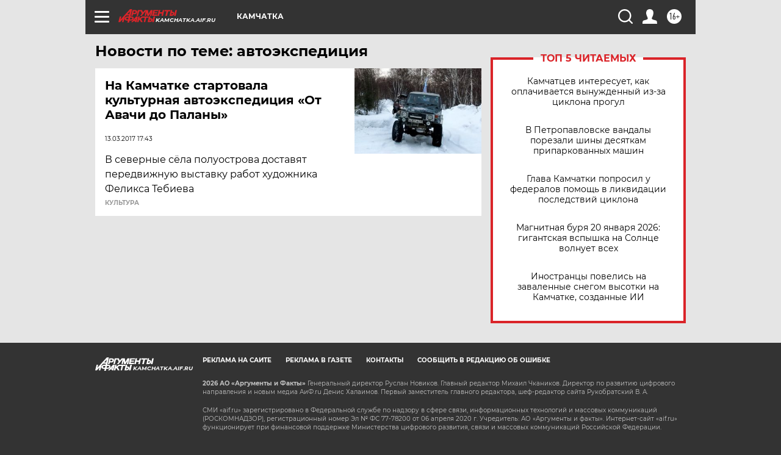

--- FILE ---
content_type: text/html
request_url: https://tns-counter.ru/nc01a**R%3Eundefined*aif_ru/ru/UTF-8/tmsec=aif_ru/518392274***
body_size: -73
content:
C5097900696F04B7X1768883383:C5097900696F04B7X1768883383